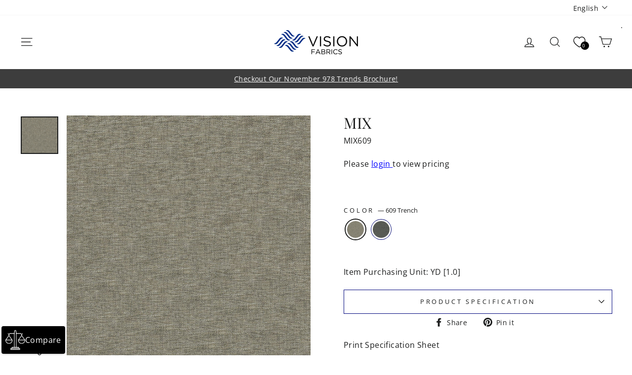

--- FILE ---
content_type: text/css
request_url: https://vision-fabrics.com/cdn/shop/t/63/assets/dd-style.css?v=31373667014183177041759250492
body_size: 2603
content:
.shopify-section .document_tab{margin-top:-1px}.collapsible-content__inner .table-wrapper{border:none}.collapsible-content__inner .table-wrapper table{border:none;background:none;table-layout:auto}.collapsible-content__inner .table-wrapper table tr td{border:none;padding:10px;font-size:14px;color:#717171}.collapsible-content__inner .table-wrapper table tr td:first-child{font-weight:700;background:#e5e5e566}.collapsible-content__inner .table-wrapper table tr:not(:last-child) td{border-bottom:1px solid #e5e5e5}.collapsible-trigger-btn--borders+.collapsible-content .collapsible-content__inner{border-bottom:none}.collapsible-content .collapsible-content__inner .spacification-wrapper{margin-right:20px;padding-right:20px;max-height:612px;overflow:auto}.collapsible-content .collapsible-content__inner .spacification-wrapper::-webkit-scrollbar{width:8px}.collapsible-content .collapsible-content__inner .spacification-wrapper::-webkit-scrollbar-track{background:#f1f1f1}.collapsible-content .collapsible-content__inner .spacification-wrapper::-webkit-scrollbar-thumb{background:#003087;border-radius:8px}.spacification-wrapper{width:100%;display:flex;flex-flow:column}.spacification-wrapper .spaci-item{width:100%;display:flex}.spacification-wrapper .spaci-item span{border:#fff 1px solid;padding:10px 20px;font-size:14px;color:#717171;display:block;width:70%}.spacification-wrapper .spaci-item span:first-child{font-weight:700;background:#e5e5e566;width:25%;max-width:200px}.product-qty_tag--wrapper .fractional_qty,.product-qty_tag--wrapper .fractional_container,.product__custom-tag-form input{width:100%}.product-qty_tag--wrapper .fractional_qty input{width:100%!important}.product-qty_tag--wrapper{display:flex}.product-qty_tag--wrapper .product__quantity{width:170px}.product-qty_tag--wrapper:not(.with-fractional-qty) .product__quantity{width:90px}.product-qty_tag--wrapper:not(.with-fractional-qty) .product__custom-tag{width:calc(100% - 170px)}.product-qty_tag--wrapper:not(.with-fractional-qty) .js-qty__wrapper{max-width:100%;width:100%}.product-qty_tag--wrapper .product__custom-tag{width:calc(100% - 170px);padding-left:40px}.product-qty_tag--wrapper .product__custom-tag-tooltip{position:absolute;top:-2px;right:0;cursor:pointer}.product-qty_tag--wrapper .product__custom-tag-content{display:flex;justify-content:space-between;align-items:flex-end}.product-qty_tag--wrapper .product__custom-tag-text-main{display:inline-block;padding-right:13px;position:relative;z-index:1}.product__tag-tooltip-content{opacity:0;visibility:hidden;position:absolute;top:100%;left:50%;padding:15px;width:245px;border:1px solid #000;background:#1c1d1d;box-shadow:0 5px 20px #010e271a;color:#fff;font-weight:400;font-size:14px;line-height:20px;margin-top:7px;-webkit-transition:all .3s ease 0s;-moz-transition:all .3s ease 0s;-ms-transition:all .3s ease 0s;-o-transition:all .3s ease 0s;transition:all .3s ease 0s;-webkit-transform:translate(-50%,0);-moz-transform:translate(-50%,0);-ms-transform:translate(-50%,0);-o-transform:translate(-50%,0);transform:translate(-50%)}.product__tag-tooltip-content:after{position:absolute;content:"";bottom:100%;left:50%;width:0;height:0;border-style:solid;border-width:0 6.5px 10px 6.5px;border-color:transparent transparent #1C1D1D transparent;-webkit-transform:translate(-50%,0);-moz-transform:translate(-50%,0);-ms-transform:translate(-50%,0);-o-transform:translate(-50%,0);transform:translate(-50%);margin-bottom:-1px}.tooltip-icon:hover+.product__tag-tooltip-content{opacity:1;visibility:visible}.product__tag-tooltip-content p{margin:0}.product__custom-tag-text-counter{font-weight:400;font-size:12px;line-height:15px;margin-bottom:10px}.product__custom-tag-form input{background:#f8f9fb;font-size:14px!important}.product__custom-tag-form input,.product-qty_tag--wrapper .fractional_qty input,.product-qty_tag--wrapper:not(.with-fractional-qty) .js-qty__num{height:37px;border-radius:1px}.product-qty_tag--wrapper input:active,.product-qty_tag--wrapper input:focus{border:2px solid #0A3282}.item-project-tag-wrap{background:#f4f8ff;border-radius:5px;color:#1c1d1d;padding:8px 10px;margin-bottom:12px}.item-project-tag-form textarea,.item-project-tag-form .dummy-proj-text{padding:0;border:none;font-weight:400;font-size:12px!important;line-height:16px;margin-bottom:8px;display:block;width:100%;resize:none;min-height:auto}.item-project-tag-form .dummy-proj-text{width:215px;text-overflow:ellipsis;white-space:nowrap;overflow:hidden}.item-project-tag-form .dummy-proj-text:empty{margin:0}.item-project-tag-wrap:not(.active) textarea,.item-project-tag-wrap.active .dummy-proj-text{display:none}.item-project-tag-wrap button{font-weight:400;font-size:10px;line-height:14px;letter-spacing:.08em;text-transform:uppercase;color:#0a3282;display:flex;align-items:center;padding:0}.item-project-tag-wrap:not(.active) .item-project-tag-btns,.item-project-tag-wrap.active .item-project-tag{display:none}.item-project-tag-wrap button svg{margin-right:4px;position:relative}.item-project-tag-btns{display:flex;align-items:center}.item-project-tag-btns button+button{margin-left:25px;color:#c21c26}.drawer__inner .cart__item-details,.drawer .cart__image{flex:auto}.drawer .cart__image{width:117px;padding-right:17px;margin-right:0}.drawer__inner .cart__item-details{width:calc(100% - 117px)}.product-qty_tag--wrapper .js-qty__adjust:hover{background-color:transparent}@media only screen and (max-width: 1499px){.product-qty_tag--wrapper label:not(.variant__button-label):not(.text-label){letter-spacing:.1em}.product__tag-tooltip-content{width:200px;padding:10px;font-size:12px;line-height:18px}}@media only screen and (max-width: 1199px){.product-qty_tag--wrapper{flex-direction:column}.product-qty_tag--wrapper .product__custom-tag{width:100%;padding-left:0;padding-top:30px}.product__tag-tooltip-content{width:180px}.product-qty_tag--wrapper:not(.with-fractional-qty) .product__custom-tag{width:100%}}@media only screen and (max-width: 768px){.spacification-wrapper .spaci-item{flex-flow:column}.spacification-wrapper .spaci-item span{width:100%}.spacification-wrapper .spaci-item span:first-child{width:100%;max-width:100%}.product-qty_tag--wrapper{align-items:center}.product-qty_tag--wrapper label:not(.variant__button-label):not(.text-label){letter-spacing:.3em}.product__custom-tag-form input{border-radius:5px;height:46px}.product__tag-tooltip-content{width:295px;text-align:left;left:auto;right:-60px;-webkit-transform:translate(0);-moz-transform:translate(0);-ms-transform:translate(0);-o-transform:translate(0);transform:translate(0)}.product-qty_tag--wrapper .product__custom-tag-tooltip{top:-1px}.product__tag-tooltip-content:after{left:auto;right:58px;-webkit-transform:translate(0);-moz-transform:translate(0);-ms-transform:translate(0);-o-transform:translate(0);transform:translate(0)}.item-project-tag-form .dummy-proj-text{width:160px}.drawer__inner .cart__items .cart__item-sub{flex-direction:column;align-items:flex-start}.drawer__inner .cart__item-price-col{margin-top:10px}}@media only screen and (max-width: 374px){.product-qty_tag--wrapper label:not(.variant__button-label):not(.text-label){letter-spacing:.1em}.product__tag-tooltip-content{width:260px}.item-project-tag-form .dummy-proj-text{width:120px}}.order-invoice{letter-spacing:0;padding-top:50px;padding-bottom:50px;display:none}.invoice-header{display:flex;flex-direction:row;justify-content:space-between;border-bottom:2px solid;padding-bottom:10px}.iH-part-left{flex:1 1 37.5%}.iH-part-middel{flex:1 1 25%}.iH-part-right{flex:1 1 37.5%;padding-left:35px}.iH-part-left img{max-width:110px;margin-bottom:5px}.visionFab .iH-part-left img{max-width:92%;margin-bottom:5.5%}.order-invoice table{background:transparent;border-spacing:0;letter-spacing:0}.order-invoice table td{padding-top:3px;padding-bottom:3px}.order-invoice table td:first-child{padding-left:0}.invoice-header table td:first-child{font-weight:700}.order-invoice table td:last-child{padding-right:0}.iH-part-middel .pM-header{text-align:center;border:2px solid;padding:10px;font-size:25px;line-height:1.3;margin-bottom:5px}.pr-header-invoice{text-align:center;font-weight:700;margin-bottom:15px;max-width:70%;display:inline-block;width:100%;vertical-align:baseline}.pr-header-invoice>span{display:block}.pr-header-invoice .th{font-size:90%;background:#000;color:#fff;padding:2px}.pr-header-invoice .td{padding:3px;border:1px solid #d5d5d5;border-top-width:0}.pr-page-no{display:inline-block;vertical-align:bottom;text-decoration:underline;margin-bottom:15px;text-underline-offset:3px;text-align:right;width:27.7%}.invoice-customer-detail{margin-top:60px;letter-spacing:0}.inVo-add-item .add-title,.inVo-add-item .inVo-add{font-weight:700}.inVo-add-item>*:not(.add-title){padding-left:15px}.inVo-add-item .add-title{margin-bottom:5px}.inVo-add-item .inVo-phone{margin-top:50px}.inVo-address{gap:25px;display:flex;justify-content:space-between}.inVo-address .inVo-add-item{flex:1 1 calc(50% - 25px)}.inVo-phone strong{margin-right:25px}.inVo-add-other{display:block;margin-top:20px}.inVo-add-other:after{content:"";display:table;clear:both}.inVo-add-other>div{width:calc(50% - 2.8px);display:inline-block;vertical-align:bottom}.inVo-lic p{margin-bottom:8px}.inVo-add-other .inVo-lic p:last-of-type{margin-bottom:0}.inVo-add-other .inVo-lic{margin-bottom:4px}.inVo-deli-info table td:first-child{font-weight:400}.inVo-deli-info table td:last-child{font-weight:700}.invoice-table{margin-top:35px}.invoice-table table{border-collapse:collapse;border-width:10px 0;border-color:#e9e9e9;border-style:solid}.invoice-table table th,.invoice-table table td{border-right:1px solid #cccccc}.invoice-table table th:last-child,.invoice-table table td:last-child{border-right-width:0}.invoice-table table td,.invoice-table table th{background:#e9e9e9;padding:5px}.invoice-table table td.not-pd-r:last-child{padding-right:5px}.invoice-table th{text-align:center;font-size:85%}.order-invoice table td{vertical-align:top}.order-invoice table td.right{text-align:right}.invoice-table .heading-tr{border-bottom:2px solid;padding-top:15px}.invoice-table .triff-t,.invoice-table .shipSite{max-width:112px}.invoice-table .note-tr td{text-align:center;padding-top:100px}.invoice-table .invoice-table-note{max-width:calc(60% - 16px);margin-top:10px;margin-left:16px}.invoice-subtotal>div{width:calc(50% - 2.8px);display:inline-table;vertical-align:bottom}.invoice-subtotal .invoice-gst{padding-bottom:40px}.inVo-gst-item{margin-bottom:4px}.inVo-gst-item>strong{margin-left:20px}.invoice-subtotal-item table{border-collapse:collapse;border:1px solid #d2d2d2}.invoice-subtotal-item table tr{border-top:1px solid #d2d2d2}.invoice-subtotal-item table tr.t-total{border-top:2px solid}.invoice-subtotal-item table td.first{border-right:1px solid #d2d2d2;width:60%}.invoice-subtotal-item table td.last{width:40%}.invoice-subtotal .invoice-subtotal-item table td{padding:5px 10px}.invoice-subtotal .invoice-subtotal-item table td.last{text-align:center}.invoice-subtotal .invoice-subtotal-item table .t-total td.last.right{text-align:right}.invoice-subtotal-item tr td.first>span,.invoice-subtotal-item tr td.first>strong>span{font-size:85%}.invoice-subtotal-item tr.t-shipping td.first,.invoice-subtotal-item .t-text td.first{font-weight:400}.invoice-subtotal-item .t-text td.first>span{display:inline-table;width:100%}.invoice-subtotal-item .t-text td.first>span .text-value{float:right;font-weight:700}.invoice-subtotal-item table td.last>span{display:block;margin-left:43%}.invoice-subtotal-item tr.t-subtotal td{padding-top:10px}.invoice-subtotal-item tr.t-total td{padding-top:10px;padding-bottom:10px}.invoive-footer{display:table}.invoive-footer>div{display:table-cell;width:50%;vertical-align:middle}.invoive-footer .inVo-foo-pay{line-height:0;text-align:right}.inVo-foo-note p{font-size:70%;max-width:98%}.invoive-footer .inVo-foo-pay img{max-width:30%}.orderInvoice-usa .iH-part-middel .pM-header{margin-bottom:11%}.orderInvoice-usa .invoive-footer{margin-top:15px}@media only screen and (max-width: 1199px){.order-invoice{font-size:12px}.iH-part-middel{flex-basis:30%;padding:0 18px}.iH-part-middel .pM-header{font-size:20px}.iH-part-left,.iH-part-right{flex-basis:35%}.iH-part-right{padding-left:0}}@media only screen and (max-width: 991px){.invoice-customer-detail{margin-top:30px}.inVo-foo-note p{font-size:80%}.invoive-footer .inVo-foo-pay img{max-width:45%}}@media only screen and (max-width: 767px){.site-header__logo a{width:120px!important}#agent_switch_button{font-size:10px!important;padding:10px 5px!important;margin-right:7px!important;margin-left:15px!important}.order-invoice{padding-top:20px}.invoice-header{flex-direction:column;gap:20px 0}.iH-part-middel{padding:0}.iH-part-left img{max-width:90px;display:block;margin-left:auto;margin-right:auto;margin-bottom:18px}.table-scrollable{overflow:hidden;overflow-x:scroll}.invoice-table .table-scrollable table{width:768px}.inVo-add-other>div{width:100%}.inVo-add-other .inVo-lic{margin-bottom:15px}.invoice-table{margin-top:20px}.inVo-address{gap:15px;flex-wrap:wrap;flex-direction:column}.invoice-table .invoice-table-note{max-width:100%}.invoice-subtotal>div{width:100%}.invoice-subtotal .invoice-gst{padding-bottom:20px}.invoive-footer{margin-top:15px;display:block}.invoive-footer>div{display:block;width:100%}.invoive-footer .inVo-foo-pay img{max-width:40%;display:block;margin-left:auto;margin-right:auto}.orderInvoice-usa .iH-part-middel .pM-header{margin-bottom:5%}}.drawer__footer .cart__checkout.disabled,.drawer__footer .cart__checkout[disabled],.cart__page .cart__checkout-wrapper .cart__checkout.disabled,.cart__page .cart__checkout-wrapper .cart__checkout[disabled]{opacity:.5;cursor:not-allowed}.cart__item-title .cart__remove{display:block}.cart__item-title .cart__remove{position:absolute;top:0;right:0;width:20px;height:20px;z-index:11}.cart__item-details .cart__item-title{position:relative}.cart__item-details .cart__item-title .cart__item-name{padding-right:25px}.cart__item-title .cart__remove .text-link{margin-top:0}.disable-widget-btn{pointer-events:none;cursor:default;color:#b6b6b6;background-color:#f6f6f6}fieldset[name=Color] .variant-input{position:relative}fieldset[name=Color] .variant-input:before{content:attr(data-value);position:absolute;white-space:nowrap;font-size:13px;line-height:17px;background-color:#000;color:#fff;padding:5px 7px;bottom:100%;margin-bottom:7px}fieldset[name=Color] .variant-input:before,fieldset[name=Color] .variant-input:after{-webkit-transition:all .3s ease 0s;-moz-transition:all .3s ease 0s;-ms-transition:all .3s ease 0s;-o-transition:all .3s ease 0s;transition:all .3s ease 0s;-webkit-transform:translate(-50%,0);-moz-transform:translate(-50%,0);-ms-transform:translate(-50%,0);-o-transform:translate(-50%,0);transform:translate(-50%);left:50%;opacity:0;visibility:hidden;z-index:2}fieldset[name=Color] .variant-input:hover:before,fieldset[name=Color] .variant-input:hover:after{opacity:1;visibility:visible}fieldset[name=Color] .variant-input:after{position:absolute;content:"";top:-7px;width:14px;height:9px;background-image:url(https://cdn.shopify.com/s/files/1/0342/9036/8652/files/down-a.svg?v=1644666872);background-repeat:no-repeat;background-size:contain;margin-top:-1px}.template--agent #agent_page{font-family:Roboto,sans-serif}.template--agent #agent_page h2{font-family:Poppins,sans-serif;font-weight:500;margin-bottom:16px}.template--agent #agent_page #agent_input{font-style:normal;font-weight:400;font-size:14px;line-height:16px!important;letter-spacing:0;font-family:Roboto,sans-serif}.template--agent #agent_page #agent_results #agent_success .name{font-weight:500}#impersonating{padding:12px 20px 15px 45px!important;min-width:380px;background:#f2efff;border:1px solid #5B36F5;border-radius:4px;letter-spacing:0;font-family:Roboto,sans-serif}#impersonating svg{position:absolute;left:16px;top:19px;width:18px;height:auto}#impersonating #impersonate_who{font-style:normal;font-weight:500!important;font-size:13px;line-height:220%;color:#5b36f5;font-family:Poppins,sans-serif}#impersonating #impersonate_next{font-style:normal;font-weight:400;font-size:12px!important;line-height:1;color:#0009}#impersonating .btn-wrapper{display:flex;width:100%;margin-top:20px}#impersonating .btn-wrapper .user-btn{display:flex;flex-direction:row;align-items:center;padding:7px 12px;border:1px solid #5B36F5;border-radius:4px;font-style:normal;font-weight:400;font-size:12px;line-height:14px;color:#5b36f5}#impersonating .btn-wrapper .user-btn svg{margin-right:6px;position:static;width:12px;height:auto}#impersonating .btn-wrapper .user-btn:hover{background:#5b36f5;color:#fff}#impersonating .btn-wrapper .user-btn:hover svg path{stroke:#fff}#impersonating .btn-wrapper .user-btn.exit-user{margin-left:15px;border:1px solid #CD2E2E;color:#cd2e2e}#impersonating .btn-wrapper .user-btn.exit-user svg path{stroke:#cd2e2e}#impersonating .btn-wrapper .user-btn.exit-user:hover{background:#cd2e2e;color:#fff}#impersonating .btn-wrapper .user-btn.exit-user:hover svg path{stroke:#fff}.template--agent #agent_page #agent_results{letter-spacing:0}.template--agent #agent_page #agent_results .agent_result .agent_info{padding:21px 21px 21px 53px!important}.template--agent #agent_page #agent_results .agent_result .agent_info svg{top:20px;left:17px;width:18px;height:auto}.template--agent #agent_page #agent_results .agent_result .agent_info svg path{stroke:#0006}.template--agent #agent_page #agent_results .agent_result .agent_info .name{font-weight:400!important;font-size:15px!important;line-height:18px;color:#000}@media screen and (max-width: 768px){fieldset[name=Color] .variant-input:before,fieldset .variant-input:after{display:none}#impersonating{max-width:max-content;width:100%}}
/*# sourceMappingURL=/cdn/shop/t/63/assets/dd-style.css.map?v=31373667014183177041759250492 */


--- FILE ---
content_type: text/css
request_url: https://vision-fabrics.com/cdn/shop/t/63/assets/fractional.scss.css?v=101689526868038713401759250492
body_size: 466
content:
.fractional_qty,.fractional_qty_cart{display:inline-block;position:relative;min-width:60px;overflow:visible;background-color:#fff;background-color:var(--colorBody);color:#1c1d1d;color:var(--colorTextBody);max-width:100%!important}.fractional_qty .fractional_container,.fractional_qty_cart .fractional_container{display:inline-block;position:relative}.fractional_qty .fractional_container .icon,.fractional_qty_cart .fractional_container .icon{display:block;font-size:8px;vertical-align:middle;width:10px;height:10px;fill:inherit}.fractional_qty .fractional_container input[type=number],.fractional_qty_cart .fractional_container input[type=number]{min-width:140px;padding-left:25px;padding-right:55px;text-align:center;-moz-appearance:textfield}.fractional_qty .fractional_container input[type=number]::-webkit-outer-spin-button,.fractional_qty .fractional_container input[type=number]::-webkit-inner-spin-button,.fractional_qty_cart .fractional_container input[type=number]::-webkit-outer-spin-button,.fractional_qty_cart .fractional_container input[type=number]::-webkit-inner-spin-button{-webkit-appearance:none;margin:0}.fractional_qty .fractional_container button,.fractional_qty_cart .fractional_container button{cursor:pointer;position:absolute;display:block;top:0;bottom:0;border:0 none;background:none;text-align:center;overflow:hidden;padding:0 10px;line-height:1;-webkit-user-select:none;user-select:none;-webkit-backface-visibility:hidden;backface-visibility:hidden;transition:background-color .1s ease-out;z-index:2;fill:#1c1d1d;fill:var(--colorTextBody)}.fractional_qty .fractional_container button.fractional_plus,.fractional_qty_cart .fractional_container button.fractional_plus{top:0;right:30px}.fractional_qty .fractional_container_cart,.fractional_qty_cart .fractional_container_cart{display:inline-block;position:relative}.fractional_qty .fractional_container_cart .icon,.fractional_qty_cart .fractional_container_cart .icon{display:block;font-size:8px;vertical-align:middle;width:10px;height:10px;fill:inherit}.fractional_qty .fractional_container_cart input[type=number],.fractional_qty_cart .fractional_container_cart input[type=number]{min-width:140px;max-width:190px;padding:2px 55px 2px 25px;text-align:center;-moz-appearance:textfield;width:140px}.fractional_qty .fractional_container_cart input[type=number]::-webkit-outer-spin-button,.fractional_qty .fractional_container_cart input[type=number]::-webkit-inner-spin-button,.fractional_qty_cart .fractional_container_cart input[type=number]::-webkit-outer-spin-button,.fractional_qty_cart .fractional_container_cart input[type=number]::-webkit-inner-spin-button{-webkit-appearance:none;margin:0}.fractional_qty .fractional_container_cart button,.fractional_qty_cart .fractional_container_cart button{cursor:pointer;position:absolute;display:block;top:0;bottom:0;border:0 none;background:none;text-align:center;overflow:hidden;padding:0 10px;line-height:1;-webkit-user-select:none;user-select:none;-webkit-backface-visibility:hidden;backface-visibility:hidden;transition:background-color .1s ease-out;z-index:2;fill:#1c1d1d;fill:var(--colorTextBody)}.fractional_qty .fractional_container_cart button.fractional_plus,.fractional_qty_cart .fractional_container_cart button.fractional_plus{top:0;right:30px}.fractional_qty .fractional_container_cart.cart_is_single,.fractional_qty_cart .fractional_container_cart.cart_is_single{max-width:100px}.fractional_qty .fractional_container_cart.cart_is_single input[type=number],.fractional_qty_cart .fractional_container_cart.cart_is_single input[type=number]{min-width:60px;max-width:100px;padding:2px 25px}.fractional_qty .fractional_container_cart.cart_is_single button.fractional_plus,.fractional_qty_cart .fractional_container_cart.cart_is_single button.fractional_plus{right:0}.fractional_qty .fractional_units,.fractional_qty_cart .fractional_units{display:block;line-height:1;padding:0 10px;position:absolute;text-align:center;text-transform:lowercase;transform:translateY(-50%);top:50%;right:0}.cart__items .cart__item-sub{align-items:center}.cart__items .cart__item-sub .cart__price{text-transform:lowercase}#agent_page{margin:80px auto;max-width:415px;position:relative;width:90%}#agent_page h2{font-family:Verdana Pro,sans-serif;font-size:20px;font-weight:800;text-align:left;text-transform:none}#agent_page #agent_search{box-sizing:border-box;height:40px;width:100%;border:1px solid rgba(0,0,0,.2)}#agent_page #agent_search svg{height:20px;margin:10px 5px 10px 10px;width:20px}#agent_page #agent_search svg path{stroke:#0006!important}#agent_page #agent_search #agent_input{border:none;font-size:14px;line-height:40px;padding:0 10px 0 0;width:calc(100% - 50px)}#agent_page #agent_results{border-collapse:collapse;display:table;margin-top:25px;width:100%}#agent_page #agent_results .agent_result{display:table-row;width:100%}#agent_page #agent_results .agent_result .agent_info{border:1px solid rgba(0,0,0,.2);display:table-cell;padding:20px 20px 15px 60px;position:relative;width:100%}#agent_page #agent_results .agent_result .agent_info p{color:#666;font-size:13px;line-height:18px;margin:0 0 5px;width:100%}#agent_page #agent_results .agent_result .agent_info p.name{font-size:14px;font-weight:800}#agent_page #agent_results .agent_result .agent_info svg{position:absolute;top:20px;left:20px}#agent_page #agent_results .agent_result .agent_info svg path{stroke:#0003}#agent_page #agent_results .agent_result .agent_info:hover,#agent_page #agent_results .agent_result .agent_info.selected{border:1px solid #102F82;border-style:double;cursor:pointer}#agent_page #agent_results .agent_result .agent_info:hover svg path,#agent_page #agent_results .agent_result .agent_info.selected svg path{stroke:#102f82}#agent_page #agent_results .agent_result .agent_info:hover:after,#agent_page #agent_results .agent_result .agent_info.selected:after{background-color:#102f82;border-bottom-left-radius:5px;color:#fff;content:"Select Customer";font-size:10px;position:absolute;top:0;right:0;padding:5px 5px 5px 7px}#agent_page #agent_results #agent_success{display:table-cell;width:100%}#agent_page #agent_results #agent_success #agent_success_info{background-color:#effff5;border:1px solid #3DA865;border-radius:4px;padding:15px 20px 15px 50px;position:relative}#agent_page #agent_results #agent_success #agent_success_info svg{position:absolute;top:15px;left:15px}#agent_page #agent_results #agent_success #agent_success_info svg path{stroke:#3da865}#agent_page #agent_results #agent_success .name{color:#3da865;font-size:13px;font-weight:600;display:inline-block;margin:0;padding:0}#agent_page #agent_results #agent_success .name span{color:#000}#agent_switch_button{display:inline-block;border:1px solid #363636;border-radius:4px;font-size:12px;padding:10px;margin-right:12px;line-height:1}#impersonating{box-sizing:border-box;position:fixed;left:28px;bottom:28px;background:#f2efff;border:1px solid #5B36F5;border-radius:4px;display:none;padding:15px 20px 15px 50px}#impersonating svg{position:absolute;left:15px;top:15px}#impersonating svg path{stroke:#5b36f5}#impersonating #impersonate_who{color:#5b36f5;font-size:13px;font-weight:800;margin-bottom:0}#impersonating #impersonate_who span{color:#000}#impersonating #impersonate_next{color:#0009;font-size:10px;font-weight:400;margin-bottom:0}#impersonating #impersonate_next a:link,#impersonating #impersonate_next a:visited{color:#5b36f5}#impersonating #impersonate_next a:hover{color:#000}
/*# sourceMappingURL=/cdn/shop/t/63/assets/fractional.scss.css.map?v=101689526868038713401759250492 */


--- FILE ---
content_type: text/css
request_url: https://vision-fabrics.com/cdn/shop/t/63/assets/cart-drawer-footer.css?v=148975456070828858281759250492
body_size: 916
content:
#CartDrawer .drawer__footer{padding:0;border-top:none}#CartDrawer .drawer__footer_bottom{border-top:none;margin-top:3px}#CartDrawer .drawer__footer_bottom,.shipping-delivery-widget{background:#f5f7fa;padding:30px}#CartDrawer .cart__item-row small:empty{display:none}.drawer__footer_bottom *,.drawer__footer_bottom label:not(.variant__button-label):not(.text-label){letter-spacing:normal;text-transform:none}.shipping-delivery-title{font-size:14px;font-weight:700;line-height:normal;margin-bottom:15px}.receive-order-col{border-radius:3px;border:1px solid #EFEFEF;background:#fff}.receive-order-col:not(:last-child){margin-bottom:10px}.receive-order-col.active{border-color:#0a3282}.receive-order-checkbox,.receive-order-dropdown-wrap,.dropdown-newadrs,.dropdown-adrs-li,.dropdown-search-li{padding:15px}.receive-order-col .receive-order-dropdown-wrap{padding-top:0}.receive-order-col:not(.active) .receive-order-dropdown-wrap{display:none}.receive-order-checkbox{display:flex;align-items:center;position:relative}.receive-order-checkbox input[type=radio]{width:18px;height:18px;position:relative;cursor:pointer;border:1px solid #EFEFEF;border-radius:50%;padding:0;-webkit-appearance:none;-moz-appearance:none;appearance:none;top:-1px}.receive-order-checkbox input[type=radio]:after{position:absolute;content:"";top:3px;bottom:3px;right:3px;left:3px;border-radius:50%;background-color:#0a3282;opacity:0;visibility:hidden}.receive-order-checkbox input[type=radio]:checked{border-color:#0a3282}.receive-order-checkbox:hover input[type=radio]:not(:checked),.receive-order-dropdown .dropdown-active:hover,.receive-order-dropdown .dropdown-active:active,.receive-order-dropdown .dropdown-active:focus{border-color:#d7d7d7}.receive-order-checkbox input[type=radio]:checked:after{opacity:1;visibility:visible}.receive-order-checkbox .text-label{font-size:14px;font-weight:700;line-height:100%;margin:0}.receive-order-checkbox .text-label:after{position:absolute;content:"";top:0;left:0;width:100%;height:100%}.receive-order-dropdown{font-size:12px;line-height:normal;position:relative}.receive-order-dropdown .dropdown-active{padding:14px 40px 14px 14px;border-radius:3px;border:1px solid #E8E8E8;position:relative;cursor:pointer;color:#919191;text-overflow:ellipsis;overflow:hidden;white-space:nowrap}.receive-order-dropdown .dropdown-active span:not([data-selected-address-value=None]){color:#1c1d1d}.receive-order-dropdown .dropdown-active svg,.adrs-popup-form .dropdown-active svg{position:absolute;top:50%;transform:translateY(-50%);right:15px}.receive-order-dropdown:not(.active) .dropdown-ul,.adrs-popup-form .select-dropdown:not(.active) ul{display:none}.receive-order-dropdown.active .dropdown-active{border-color:#1c1d1d}.receive-order-dropdown.active .dropdown-active svg,.select-dropdown.active .dropdown-active svg{transform:translateY(-50%) rotate(180deg)}.receive-order-dropdown .dropdown-ul{position:absolute;bottom:100%;z-index:1;left:0;border-radius:3px;border:1px solid #1C1D1D;background:#fff;width:100%;margin-bottom:3px;box-shadow:0 5px 20px #04153714}.dropdown-adrs-ul{margin:0;list-style:none;max-height:180px;overflow:auto}.dropdown-adrs-ul::-webkit-scrollbar-track{background-color:#fff}.dropdown-adrs-ul::-webkit-scrollbar{width:8px}.dropdown-adrs-ul::-webkit-scrollbar-thumb{background-color:#ddd;border:3px solid #fff}.dropdown-adrs-li:not(:last-child){border-bottom:1px solid #EFEFEF}.dropdown-adrs-li{margin:0;padding-top:12px;padding-bottom:12px;cursor:pointer}.dropdown-adrs-li:hover,.dropdown-adrs-li:focus,.dropdown-adrs-li:active{background:#f8fafc}.dropdown-adrs-li .dropdown-adrs p,.dropdown-newadrs-li .dropdown-newadrs{font-size:12px;font-weight:400;line-height:140%;margin:0}.dropdown-adrs p.dropdown-adrs-span{color:#919191;display:block;margin-top:2px}.drawer .dropdown-newadrs-li .dropdown-newadrs{color:#0a3282;padding-top:10px;padding-bottom:10px;display:block}.dropdown-newadrs-li{border-top:1px solid #EFEFEF}.dropdown-newadrs-li .dropdown-newadrs svg{margin-right:4px;position:relative;top:-1px}.drawer__footer_bottom .cart__item-sub,.drawer__footer_bottom .ajaxcart__subtotal{font-size:16px;font-weight:700}.drawer__footer_bottom .cart__terms{justify-content:flex-start}.drawer__footer_bottom .cart__checkout{font-size:14px;border-radius:3px}.dropdown-search-li{padding-top:10px;padding-bottom:0}.dropdown-search{border-bottom:1px solid #E8E8E8}.dropdown-search button{padding:0}.dropdown-search button svg{vertical-align:middle;margin-right:5px;position:relative;top:-1px}.dropdown-search input{padding:10px 0;font-size:12px!important;font-weight:400;line-height:normal;border:none}.receive-order-dropdown-wrap .btn{width:100%;border-radius:3px;letter-spacing:normal;text-transform:none;font-weight:400;font-size:12px;margin-top:10px}.receive-order-dropdown-wrap .btn.validating{background:#65718a}.shipping-note-confirmed{color:#34a853;font-size:12px;line-height:normal;display:flex;align-items:center;padding:12px 14px;border-radius:3px;border:1px solid #34A853;background:#f6fff9;margin-top:10px}.shipping-note-confirmed svg{margin-right:8px}.adrs-popup-main{z-index:-1;position:fixed;top:0;left:0;width:100%;height:100%;display:flex;align-items:center;justify-content:center}body.adrs-popup-open .adrs-popup-main{z-index:30}.adrs-popup-main:after{position:fixed;content:"";top:0;left:0;width:100%;height:100%;background:#1c1d1d;opacity:0;visibility:hidden;transition:all .3s ease 0s}.adrs-popup-open .adrs-popup-main:after{opacity:.5;visibility:visible}.adrs-popup-box{max-width:650px;width:100%;padding:35px 40px;background-color:#fff;position:relative;z-index:1;border-radius:5px;overflow:auto;max-height:90vh;transform:scale(0);transition:all .5s ease 0s}.adrs-popup-open .adrs-popup-box{transform:scale(1)}.adrs-popup-form .input-grp-raw{margin-left:-15px;display:flex}.input-grp-raw.input-raw-full-width{flex-direction:column}.input-grp-raw .input-grp-col{padding-left:15px;padding-bottom:15px;width:50%}.input-grp-raw.input-raw-full-width .input-grp-col{width:100%}.adrs-popup-form .input-grp .text-label{font-size:12px;margin:0 0 6px}.adrs-popup-form .input-grp .input-text{border-radius:3px;border:1px solid #E9E9E9;height:44px;padding:0 15px;font-size:14px}.adrs-popup-form .input-grp .input-text:hover,.adrs-popup-form .input-grp .input-text:active,.adrs-popup-form .input-grp .input-text:focus,.adrs-popup-form .select-dropdown.active .input-text{border-color:#1c1d1d}.adrs-popup-box .adrs-popup-title{font-size:30px;line-height:normal;margin:0 0 25px}.adrs-popup-box .adrs-popup-close{position:absolute;right:10px;top:15px;color:currentcolor}.adrs-popup-box .adrs-popup-close svg{width:40px;height:40px}.adrs-popup-box .adrs-popup-close path{stroke-width:2px}.adrs-popup-box .btn-grp-raw{padding-top:10px;display:flex;align-items:center}.adrs-popup-box .btn-grp-raw .btn,.adrs-popup-box .btn-grp-raw .cancel-link{font-size:14px;border-radius:3px;letter-spacing:normal;text-transform:none;font-weight:400}.adrs-popup-box .btn-grp-raw .cancel-link{margin-left:30px;color:currentcolor}.adrs-popup-box .btn-grp-raw .cancel-link:hover{text-decoration:underline}.adrs-popup-form .input-grp.error-grp .input-text{border-color:#e61921}.input-grp:not(.error-grp) .error-text{display:none}.adrs-popup-form .error-text{display:flex;align-items:center;font-size:12px;line-height:100%;color:#e61921;margin-top:10px}.adrs-popup-form .error-text svg{margin-right:6px}.adrs-popup-form .select-dropdown{position:relative}.adrs-popup-form .dropdown-active{display:flex;align-items:center;cursor:pointer}.adrs-popup-form .select-dropdown ul{margin:3px 0 0;list-style:none;position:absolute;top:100%;z-index:1;left:0;border-radius:3px;border:1px solid #1C1D1D;background:#fff;width:100%;box-shadow:0 5px 20px #04153714}.adrs-popup-form .select-dropdown li{padding:12px 15px;cursor:pointer;margin:0;font-size:14px}.adrs-popup-form .select-dropdown li:not(:last-child){border-bottom:1px solid #EFEFEF}.adrs-popup-form .select-dropdown li:hover{background:#f8fafc}@media screen and (max-width: 1199px){.adrs-popup-box .adrs-popup-title{font-size:28px}}@media screen and (max-width: 989px){.adrs-popup-box .adrs-popup-title{font-size:26px}}@media screen and (max-width: 749px){.adrs-popup-box .adrs-popup-title{font-size:24px}.adrs-popup-box{padding:25px 20px;max-width:450px;width:90%}.adrs-popup-form .input-grp-raw{flex-wrap:wrap}.input-grp-raw .input-grp-col{width:100%}.adrs-popup-box .adrs-popup-close{right:0;top:5px}.adrs-popup-box .btn-grp-raw .cancel-link{margin-left:20px}.adrs-popup-box{height:80vh}}.shipping-error{font-size:10px;margin-top:8px;color:red;font-weight:700;background-color:#ffe0e0;padding:10px 15px;text-align:center}
/*# sourceMappingURL=/cdn/shop/t/63/assets/cart-drawer-footer.css.map?v=148975456070828858281759250492 */


--- FILE ---
content_type: text/javascript; charset=utf-8
request_url: https://vision-fabrics.com/products/mix.js
body_size: 1106
content:
{"id":7274378395846,"title":"Mix","handle":"mix","description":"","published_at":"2022-05-17T12:31:43-06:00","created_at":"2022-05-17T12:31:48-06:00","vendor":"Vision Fabrics","type":"FABCU","tags":["\"12.5 oz\/sq yd\"]","\"19.2 oz\/yd\"","\"NFPA 260 Class 1\"]","\"Residential\"]","\"Texture\"]","0","000 Double Rubs (Wyzenbeek)","45 yds (41 m)","55 in. (140 cm)","60","[\"100% Acrylic Kiss Coat\"]","[\"100% Polyester\"]","[\"426.1  gsm\"","[\"CALTB117-2013\"","[\"Civilization: Knowledge Stackbook\"]","[\"Solid\"","[\"Upholstery\"]","[\"W - Clean fabrics with water-based cleaning agents or water based foam\"]","ASTM D3512 - Class 4","ASTM D4030 Fill 80 X Warp 62 lb","Available in 4 colors","Backorder IN","Backorder T1","Backorder V1","Beige","CFFA 7 Federal Standard 191A M 5551: Dry crocking = Class 4.5","Colorfastness to Light AATCC 16 - Grade 4.5","CONTRACT","COWOVEN","discontinued","ENDUR","FALSE","Full warranty of 2 years","Gray","HOMEDEC","hours","Indianapolis","Mississauga","Mix 605 Peat is a men's look slub plain Featured in an organic beige.","Mix 609 trench is a men's look slub plain Featured in an organic beige.","Mix 908 Charcoal is a men's look slub plain Featured in an organic gray.","Mix 92 Alloy is a men's look slub plain Featured in an organic gray.","Passes ASTM D2261 - Weft 73 x Warp 64","Railroaded","RUPHOL","Stock unfinished. After treatment available with Endurepel Shield.","This product is Proposition 65 compliant","Woven Textured Jacquard"],"price":100000,"price_min":100000,"price_max":100000,"available":true,"price_varies":false,"compare_at_price":null,"compare_at_price_min":0,"compare_at_price_max":0,"compare_at_price_varies":false,"variants":[{"id":41846445736134,"title":"605 Peat","option1":"605 Peat","option2":null,"option3":null,"sku":"MIX605","requires_shipping":true,"taxable":true,"featured_image":{"id":36339146883270,"product_id":7274378395846,"position":1,"created_at":"2024-02-21T15:07:29-07:00","updated_at":"2024-02-21T15:07:29-07:00","alt":null,"width":1000,"height":1000,"src":"https:\/\/cdn.shopify.com\/s\/files\/1\/0568\/6231\/0598\/products\/1r4DTMacCJc4BIy3KGJ7pSnxYflQHT8TP.jpg?v=1708553249","variant_ids":[41846445736134]},"available":false,"name":"Mix - 605 Peat","public_title":"605 Peat","options":["605 Peat"],"price":100000,"weight":0,"compare_at_price":null,"inventory_management":"shopify","barcode":null,"featured_media":{"alt":null,"id":29107608420550,"position":1,"preview_image":{"aspect_ratio":1.0,"height":1000,"width":1000,"src":"https:\/\/cdn.shopify.com\/s\/files\/1\/0568\/6231\/0598\/products\/1r4DTMacCJc4BIy3KGJ7pSnxYflQHT8TP.jpg?v=1708553249"}},"quantity_rule":{"min":1,"max":null,"increment":1},"quantity_price_breaks":[],"requires_selling_plan":false,"selling_plan_allocations":[]},{"id":41846445768902,"title":"609 Trench","option1":"609 Trench","option2":null,"option3":null,"sku":"MIX609","requires_shipping":true,"taxable":true,"featured_image":{"id":36339146916038,"product_id":7274378395846,"position":2,"created_at":"2024-02-21T15:07:29-07:00","updated_at":"2024-02-21T15:07:29-07:00","alt":null,"width":1000,"height":1000,"src":"https:\/\/cdn.shopify.com\/s\/files\/1\/0568\/6231\/0598\/products\/1eTR3imJfn8Xvzt7K3YBeEbQECFTY7jhp.jpg?v=1708553249","variant_ids":[41846445768902]},"available":true,"name":"Mix - 609 Trench","public_title":"609 Trench","options":["609 Trench"],"price":100000,"weight":0,"compare_at_price":null,"inventory_management":"shopify","barcode":null,"featured_media":{"alt":null,"id":29107608453318,"position":2,"preview_image":{"aspect_ratio":1.0,"height":1000,"width":1000,"src":"https:\/\/cdn.shopify.com\/s\/files\/1\/0568\/6231\/0598\/products\/1eTR3imJfn8Xvzt7K3YBeEbQECFTY7jhp.jpg?v=1708553249"}},"quantity_rule":{"min":1,"max":null,"increment":1},"quantity_price_breaks":[],"requires_selling_plan":false,"selling_plan_allocations":[]},{"id":41846445801670,"title":"908 Charcoal","option1":"908 Charcoal","option2":null,"option3":null,"sku":"MIX908","requires_shipping":true,"taxable":true,"featured_image":{"id":36339146948806,"product_id":7274378395846,"position":3,"created_at":"2024-02-21T15:07:29-07:00","updated_at":"2024-02-21T15:07:29-07:00","alt":null,"width":1000,"height":1000,"src":"https:\/\/cdn.shopify.com\/s\/files\/1\/0568\/6231\/0598\/products\/1vWZk5NyDi8YH9t9MIldR9WVzzeCakw59.jpg?v=1708553249","variant_ids":[41846445801670]},"available":true,"name":"Mix - 908 Charcoal","public_title":"908 Charcoal","options":["908 Charcoal"],"price":100000,"weight":0,"compare_at_price":null,"inventory_management":"shopify","barcode":null,"featured_media":{"alt":null,"id":29107608486086,"position":3,"preview_image":{"aspect_ratio":1.0,"height":1000,"width":1000,"src":"https:\/\/cdn.shopify.com\/s\/files\/1\/0568\/6231\/0598\/products\/1vWZk5NyDi8YH9t9MIldR9WVzzeCakw59.jpg?v=1708553249"}},"quantity_rule":{"min":1,"max":null,"increment":1},"quantity_price_breaks":[],"requires_selling_plan":false,"selling_plan_allocations":[]},{"id":41846445834438,"title":"92 Alloy","option1":"92 Alloy","option2":null,"option3":null,"sku":"MIX92","requires_shipping":true,"taxable":true,"featured_image":{"id":36339146981574,"product_id":7274378395846,"position":4,"created_at":"2024-02-21T15:07:29-07:00","updated_at":"2024-02-21T15:07:29-07:00","alt":null,"width":1000,"height":1000,"src":"https:\/\/cdn.shopify.com\/s\/files\/1\/0568\/6231\/0598\/products\/1zWrJPM5mCqih1FEVsf2T396xAKThXWMM.jpg?v=1708553249","variant_ids":[41846445834438]},"available":true,"name":"Mix - 92 Alloy","public_title":"92 Alloy","options":["92 Alloy"],"price":100000,"weight":0,"compare_at_price":null,"inventory_management":"shopify","barcode":null,"featured_media":{"alt":null,"id":29107608518854,"position":4,"preview_image":{"aspect_ratio":1.0,"height":1000,"width":1000,"src":"https:\/\/cdn.shopify.com\/s\/files\/1\/0568\/6231\/0598\/products\/1zWrJPM5mCqih1FEVsf2T396xAKThXWMM.jpg?v=1708553249"}},"quantity_rule":{"min":1,"max":null,"increment":1},"quantity_price_breaks":[],"requires_selling_plan":false,"selling_plan_allocations":[]}],"images":["\/\/cdn.shopify.com\/s\/files\/1\/0568\/6231\/0598\/products\/1r4DTMacCJc4BIy3KGJ7pSnxYflQHT8TP.jpg?v=1708553249","\/\/cdn.shopify.com\/s\/files\/1\/0568\/6231\/0598\/products\/1eTR3imJfn8Xvzt7K3YBeEbQECFTY7jhp.jpg?v=1708553249","\/\/cdn.shopify.com\/s\/files\/1\/0568\/6231\/0598\/products\/1vWZk5NyDi8YH9t9MIldR9WVzzeCakw59.jpg?v=1708553249","\/\/cdn.shopify.com\/s\/files\/1\/0568\/6231\/0598\/products\/1zWrJPM5mCqih1FEVsf2T396xAKThXWMM.jpg?v=1708553249"],"featured_image":"\/\/cdn.shopify.com\/s\/files\/1\/0568\/6231\/0598\/products\/1r4DTMacCJc4BIy3KGJ7pSnxYflQHT8TP.jpg?v=1708553249","options":[{"name":"Color","position":1,"values":["605 Peat","609 Trench","908 Charcoal","92 Alloy"]}],"url":"\/products\/mix","media":[{"alt":null,"id":29107608420550,"position":1,"preview_image":{"aspect_ratio":1.0,"height":1000,"width":1000,"src":"https:\/\/cdn.shopify.com\/s\/files\/1\/0568\/6231\/0598\/products\/1r4DTMacCJc4BIy3KGJ7pSnxYflQHT8TP.jpg?v=1708553249"},"aspect_ratio":1.0,"height":1000,"media_type":"image","src":"https:\/\/cdn.shopify.com\/s\/files\/1\/0568\/6231\/0598\/products\/1r4DTMacCJc4BIy3KGJ7pSnxYflQHT8TP.jpg?v=1708553249","width":1000},{"alt":null,"id":29107608453318,"position":2,"preview_image":{"aspect_ratio":1.0,"height":1000,"width":1000,"src":"https:\/\/cdn.shopify.com\/s\/files\/1\/0568\/6231\/0598\/products\/1eTR3imJfn8Xvzt7K3YBeEbQECFTY7jhp.jpg?v=1708553249"},"aspect_ratio":1.0,"height":1000,"media_type":"image","src":"https:\/\/cdn.shopify.com\/s\/files\/1\/0568\/6231\/0598\/products\/1eTR3imJfn8Xvzt7K3YBeEbQECFTY7jhp.jpg?v=1708553249","width":1000},{"alt":null,"id":29107608486086,"position":3,"preview_image":{"aspect_ratio":1.0,"height":1000,"width":1000,"src":"https:\/\/cdn.shopify.com\/s\/files\/1\/0568\/6231\/0598\/products\/1vWZk5NyDi8YH9t9MIldR9WVzzeCakw59.jpg?v=1708553249"},"aspect_ratio":1.0,"height":1000,"media_type":"image","src":"https:\/\/cdn.shopify.com\/s\/files\/1\/0568\/6231\/0598\/products\/1vWZk5NyDi8YH9t9MIldR9WVzzeCakw59.jpg?v=1708553249","width":1000},{"alt":null,"id":29107608518854,"position":4,"preview_image":{"aspect_ratio":1.0,"height":1000,"width":1000,"src":"https:\/\/cdn.shopify.com\/s\/files\/1\/0568\/6231\/0598\/products\/1zWrJPM5mCqih1FEVsf2T396xAKThXWMM.jpg?v=1708553249"},"aspect_ratio":1.0,"height":1000,"media_type":"image","src":"https:\/\/cdn.shopify.com\/s\/files\/1\/0568\/6231\/0598\/products\/1zWrJPM5mCqih1FEVsf2T396xAKThXWMM.jpg?v=1708553249","width":1000}],"requires_selling_plan":false,"selling_plan_groups":[]}

--- FILE ---
content_type: text/javascript
request_url: https://vision-fabrics.com/cdn/shop/t/63/assets/globo.alsobought.data.js?v=128808272078964117191759250492
body_size: -775
content:
globoRelatedProductsConfig.manualRecommendations = {"7085699137734":["7132386656454"]};
globoRelatedProductsConfig.manualVendors = [];
globoRelatedProductsConfig.manualTags = [];
globoRelatedProductsConfig.manualProductTypes = [];
globoRelatedProductsConfig.manualCollections = [];

--- FILE ---
content_type: text/javascript; charset=utf-8
request_url: https://vision-fabrics.com/products/mix.js
body_size: 1058
content:
{"id":7274378395846,"title":"Mix","handle":"mix","description":"","published_at":"2022-05-17T12:31:43-06:00","created_at":"2022-05-17T12:31:48-06:00","vendor":"Vision Fabrics","type":"FABCU","tags":["\"12.5 oz\/sq yd\"]","\"19.2 oz\/yd\"","\"NFPA 260 Class 1\"]","\"Residential\"]","\"Texture\"]","0","000 Double Rubs (Wyzenbeek)","45 yds (41 m)","55 in. (140 cm)","60","[\"100% Acrylic Kiss Coat\"]","[\"100% Polyester\"]","[\"426.1  gsm\"","[\"CALTB117-2013\"","[\"Civilization: Knowledge Stackbook\"]","[\"Solid\"","[\"Upholstery\"]","[\"W - Clean fabrics with water-based cleaning agents or water based foam\"]","ASTM D3512 - Class 4","ASTM D4030 Fill 80 X Warp 62 lb","Available in 4 colors","Backorder IN","Backorder T1","Backorder V1","Beige","CFFA 7 Federal Standard 191A M 5551: Dry crocking = Class 4.5","Colorfastness to Light AATCC 16 - Grade 4.5","CONTRACT","COWOVEN","discontinued","ENDUR","FALSE","Full warranty of 2 years","Gray","HOMEDEC","hours","Indianapolis","Mississauga","Mix 605 Peat is a men's look slub plain Featured in an organic beige.","Mix 609 trench is a men's look slub plain Featured in an organic beige.","Mix 908 Charcoal is a men's look slub plain Featured in an organic gray.","Mix 92 Alloy is a men's look slub plain Featured in an organic gray.","Passes ASTM D2261 - Weft 73 x Warp 64","Railroaded","RUPHOL","Stock unfinished. After treatment available with Endurepel Shield.","This product is Proposition 65 compliant","Woven Textured Jacquard"],"price":100000,"price_min":100000,"price_max":100000,"available":true,"price_varies":false,"compare_at_price":null,"compare_at_price_min":0,"compare_at_price_max":0,"compare_at_price_varies":false,"variants":[{"id":41846445736134,"title":"605 Peat","option1":"605 Peat","option2":null,"option3":null,"sku":"MIX605","requires_shipping":true,"taxable":true,"featured_image":{"id":36339146883270,"product_id":7274378395846,"position":1,"created_at":"2024-02-21T15:07:29-07:00","updated_at":"2024-02-21T15:07:29-07:00","alt":null,"width":1000,"height":1000,"src":"https:\/\/cdn.shopify.com\/s\/files\/1\/0568\/6231\/0598\/products\/1r4DTMacCJc4BIy3KGJ7pSnxYflQHT8TP.jpg?v=1708553249","variant_ids":[41846445736134]},"available":false,"name":"Mix - 605 Peat","public_title":"605 Peat","options":["605 Peat"],"price":100000,"weight":0,"compare_at_price":null,"inventory_management":"shopify","barcode":null,"featured_media":{"alt":null,"id":29107608420550,"position":1,"preview_image":{"aspect_ratio":1.0,"height":1000,"width":1000,"src":"https:\/\/cdn.shopify.com\/s\/files\/1\/0568\/6231\/0598\/products\/1r4DTMacCJc4BIy3KGJ7pSnxYflQHT8TP.jpg?v=1708553249"}},"quantity_rule":{"min":1,"max":null,"increment":1},"quantity_price_breaks":[],"requires_selling_plan":false,"selling_plan_allocations":[]},{"id":41846445768902,"title":"609 Trench","option1":"609 Trench","option2":null,"option3":null,"sku":"MIX609","requires_shipping":true,"taxable":true,"featured_image":{"id":36339146916038,"product_id":7274378395846,"position":2,"created_at":"2024-02-21T15:07:29-07:00","updated_at":"2024-02-21T15:07:29-07:00","alt":null,"width":1000,"height":1000,"src":"https:\/\/cdn.shopify.com\/s\/files\/1\/0568\/6231\/0598\/products\/1eTR3imJfn8Xvzt7K3YBeEbQECFTY7jhp.jpg?v=1708553249","variant_ids":[41846445768902]},"available":true,"name":"Mix - 609 Trench","public_title":"609 Trench","options":["609 Trench"],"price":100000,"weight":0,"compare_at_price":null,"inventory_management":"shopify","barcode":null,"featured_media":{"alt":null,"id":29107608453318,"position":2,"preview_image":{"aspect_ratio":1.0,"height":1000,"width":1000,"src":"https:\/\/cdn.shopify.com\/s\/files\/1\/0568\/6231\/0598\/products\/1eTR3imJfn8Xvzt7K3YBeEbQECFTY7jhp.jpg?v=1708553249"}},"quantity_rule":{"min":1,"max":null,"increment":1},"quantity_price_breaks":[],"requires_selling_plan":false,"selling_plan_allocations":[]},{"id":41846445801670,"title":"908 Charcoal","option1":"908 Charcoal","option2":null,"option3":null,"sku":"MIX908","requires_shipping":true,"taxable":true,"featured_image":{"id":36339146948806,"product_id":7274378395846,"position":3,"created_at":"2024-02-21T15:07:29-07:00","updated_at":"2024-02-21T15:07:29-07:00","alt":null,"width":1000,"height":1000,"src":"https:\/\/cdn.shopify.com\/s\/files\/1\/0568\/6231\/0598\/products\/1vWZk5NyDi8YH9t9MIldR9WVzzeCakw59.jpg?v=1708553249","variant_ids":[41846445801670]},"available":true,"name":"Mix - 908 Charcoal","public_title":"908 Charcoal","options":["908 Charcoal"],"price":100000,"weight":0,"compare_at_price":null,"inventory_management":"shopify","barcode":null,"featured_media":{"alt":null,"id":29107608486086,"position":3,"preview_image":{"aspect_ratio":1.0,"height":1000,"width":1000,"src":"https:\/\/cdn.shopify.com\/s\/files\/1\/0568\/6231\/0598\/products\/1vWZk5NyDi8YH9t9MIldR9WVzzeCakw59.jpg?v=1708553249"}},"quantity_rule":{"min":1,"max":null,"increment":1},"quantity_price_breaks":[],"requires_selling_plan":false,"selling_plan_allocations":[]},{"id":41846445834438,"title":"92 Alloy","option1":"92 Alloy","option2":null,"option3":null,"sku":"MIX92","requires_shipping":true,"taxable":true,"featured_image":{"id":36339146981574,"product_id":7274378395846,"position":4,"created_at":"2024-02-21T15:07:29-07:00","updated_at":"2024-02-21T15:07:29-07:00","alt":null,"width":1000,"height":1000,"src":"https:\/\/cdn.shopify.com\/s\/files\/1\/0568\/6231\/0598\/products\/1zWrJPM5mCqih1FEVsf2T396xAKThXWMM.jpg?v=1708553249","variant_ids":[41846445834438]},"available":true,"name":"Mix - 92 Alloy","public_title":"92 Alloy","options":["92 Alloy"],"price":100000,"weight":0,"compare_at_price":null,"inventory_management":"shopify","barcode":null,"featured_media":{"alt":null,"id":29107608518854,"position":4,"preview_image":{"aspect_ratio":1.0,"height":1000,"width":1000,"src":"https:\/\/cdn.shopify.com\/s\/files\/1\/0568\/6231\/0598\/products\/1zWrJPM5mCqih1FEVsf2T396xAKThXWMM.jpg?v=1708553249"}},"quantity_rule":{"min":1,"max":null,"increment":1},"quantity_price_breaks":[],"requires_selling_plan":false,"selling_plan_allocations":[]}],"images":["\/\/cdn.shopify.com\/s\/files\/1\/0568\/6231\/0598\/products\/1r4DTMacCJc4BIy3KGJ7pSnxYflQHT8TP.jpg?v=1708553249","\/\/cdn.shopify.com\/s\/files\/1\/0568\/6231\/0598\/products\/1eTR3imJfn8Xvzt7K3YBeEbQECFTY7jhp.jpg?v=1708553249","\/\/cdn.shopify.com\/s\/files\/1\/0568\/6231\/0598\/products\/1vWZk5NyDi8YH9t9MIldR9WVzzeCakw59.jpg?v=1708553249","\/\/cdn.shopify.com\/s\/files\/1\/0568\/6231\/0598\/products\/1zWrJPM5mCqih1FEVsf2T396xAKThXWMM.jpg?v=1708553249"],"featured_image":"\/\/cdn.shopify.com\/s\/files\/1\/0568\/6231\/0598\/products\/1r4DTMacCJc4BIy3KGJ7pSnxYflQHT8TP.jpg?v=1708553249","options":[{"name":"Color","position":1,"values":["605 Peat","609 Trench","908 Charcoal","92 Alloy"]}],"url":"\/products\/mix","media":[{"alt":null,"id":29107608420550,"position":1,"preview_image":{"aspect_ratio":1.0,"height":1000,"width":1000,"src":"https:\/\/cdn.shopify.com\/s\/files\/1\/0568\/6231\/0598\/products\/1r4DTMacCJc4BIy3KGJ7pSnxYflQHT8TP.jpg?v=1708553249"},"aspect_ratio":1.0,"height":1000,"media_type":"image","src":"https:\/\/cdn.shopify.com\/s\/files\/1\/0568\/6231\/0598\/products\/1r4DTMacCJc4BIy3KGJ7pSnxYflQHT8TP.jpg?v=1708553249","width":1000},{"alt":null,"id":29107608453318,"position":2,"preview_image":{"aspect_ratio":1.0,"height":1000,"width":1000,"src":"https:\/\/cdn.shopify.com\/s\/files\/1\/0568\/6231\/0598\/products\/1eTR3imJfn8Xvzt7K3YBeEbQECFTY7jhp.jpg?v=1708553249"},"aspect_ratio":1.0,"height":1000,"media_type":"image","src":"https:\/\/cdn.shopify.com\/s\/files\/1\/0568\/6231\/0598\/products\/1eTR3imJfn8Xvzt7K3YBeEbQECFTY7jhp.jpg?v=1708553249","width":1000},{"alt":null,"id":29107608486086,"position":3,"preview_image":{"aspect_ratio":1.0,"height":1000,"width":1000,"src":"https:\/\/cdn.shopify.com\/s\/files\/1\/0568\/6231\/0598\/products\/1vWZk5NyDi8YH9t9MIldR9WVzzeCakw59.jpg?v=1708553249"},"aspect_ratio":1.0,"height":1000,"media_type":"image","src":"https:\/\/cdn.shopify.com\/s\/files\/1\/0568\/6231\/0598\/products\/1vWZk5NyDi8YH9t9MIldR9WVzzeCakw59.jpg?v=1708553249","width":1000},{"alt":null,"id":29107608518854,"position":4,"preview_image":{"aspect_ratio":1.0,"height":1000,"width":1000,"src":"https:\/\/cdn.shopify.com\/s\/files\/1\/0568\/6231\/0598\/products\/1zWrJPM5mCqih1FEVsf2T396xAKThXWMM.jpg?v=1708553249"},"aspect_ratio":1.0,"height":1000,"media_type":"image","src":"https:\/\/cdn.shopify.com\/s\/files\/1\/0568\/6231\/0598\/products\/1zWrJPM5mCqih1FEVsf2T396xAKThXWMM.jpg?v=1708553249","width":1000}],"requires_selling_plan":false,"selling_plan_groups":[]}